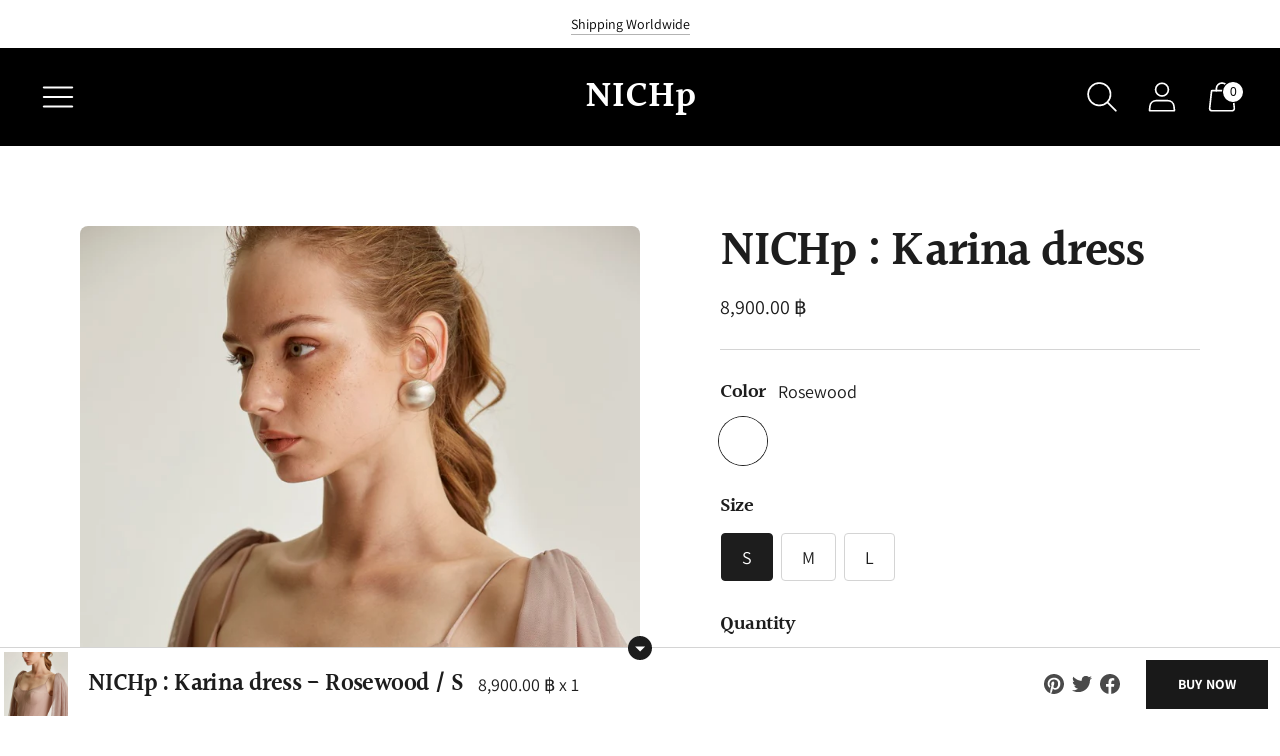

--- FILE ---
content_type: text/javascript; charset=utf-8
request_url: https://nichpbrand.com/products/nichp-karana-dress.js
body_size: 516
content:
{"id":8342274015524,"title":"NICHp : Karina dress","handle":"nichp-karana-dress","description":"","published_at":"2023-05-24T17:28:40+07:00","created_at":"2023-05-24T17:28:40+07:00","vendor":"NICHp","type":"","tags":[],"price":890000,"price_min":890000,"price_max":890000,"available":true,"price_varies":false,"compare_at_price":null,"compare_at_price_min":0,"compare_at_price_max":0,"compare_at_price_varies":false,"variants":[{"id":45318860570916,"title":"Rosewood \/ S","option1":"Rosewood","option2":"S","option3":null,"sku":"","requires_shipping":true,"taxable":false,"featured_image":{"id":41603955163428,"product_id":8342274015524,"position":5,"created_at":"2023-05-24T17:28:40+07:00","updated_at":"2023-05-24T17:28:42+07:00","alt":null,"width":1080,"height":1620,"src":"https:\/\/cdn.shopify.com\/s\/files\/1\/0763\/1814\/6852\/files\/s31_1360_Large_1ec0c088-1de3-41fa-9045-8b3f36010a49.jpg?v=1684924122","variant_ids":[45318860570916,45318860603684,45318860636452]},"available":true,"name":"NICHp : Karina dress - Rosewood \/ S","public_title":"Rosewood \/ S","options":["Rosewood","S"],"price":890000,"weight":600,"compare_at_price":null,"inventory_management":"shopify","barcode":"","featured_media":{"alt":null,"id":33961574334756,"position":5,"preview_image":{"aspect_ratio":0.667,"height":1620,"width":1080,"src":"https:\/\/cdn.shopify.com\/s\/files\/1\/0763\/1814\/6852\/files\/s31_1360_Large_1ec0c088-1de3-41fa-9045-8b3f36010a49.jpg?v=1684924122"}},"requires_selling_plan":false,"selling_plan_allocations":[]},{"id":45318860603684,"title":"Rosewood \/ M","option1":"Rosewood","option2":"M","option3":null,"sku":"","requires_shipping":true,"taxable":false,"featured_image":{"id":41603955163428,"product_id":8342274015524,"position":5,"created_at":"2023-05-24T17:28:40+07:00","updated_at":"2023-05-24T17:28:42+07:00","alt":null,"width":1080,"height":1620,"src":"https:\/\/cdn.shopify.com\/s\/files\/1\/0763\/1814\/6852\/files\/s31_1360_Large_1ec0c088-1de3-41fa-9045-8b3f36010a49.jpg?v=1684924122","variant_ids":[45318860570916,45318860603684,45318860636452]},"available":true,"name":"NICHp : Karina dress - Rosewood \/ M","public_title":"Rosewood \/ M","options":["Rosewood","M"],"price":890000,"weight":600,"compare_at_price":null,"inventory_management":"shopify","barcode":"","featured_media":{"alt":null,"id":33961574334756,"position":5,"preview_image":{"aspect_ratio":0.667,"height":1620,"width":1080,"src":"https:\/\/cdn.shopify.com\/s\/files\/1\/0763\/1814\/6852\/files\/s31_1360_Large_1ec0c088-1de3-41fa-9045-8b3f36010a49.jpg?v=1684924122"}},"requires_selling_plan":false,"selling_plan_allocations":[]},{"id":45318860636452,"title":"Rosewood \/ L","option1":"Rosewood","option2":"L","option3":null,"sku":"","requires_shipping":true,"taxable":false,"featured_image":{"id":41603955163428,"product_id":8342274015524,"position":5,"created_at":"2023-05-24T17:28:40+07:00","updated_at":"2023-05-24T17:28:42+07:00","alt":null,"width":1080,"height":1620,"src":"https:\/\/cdn.shopify.com\/s\/files\/1\/0763\/1814\/6852\/files\/s31_1360_Large_1ec0c088-1de3-41fa-9045-8b3f36010a49.jpg?v=1684924122","variant_ids":[45318860570916,45318860603684,45318860636452]},"available":true,"name":"NICHp : Karina dress - Rosewood \/ L","public_title":"Rosewood \/ L","options":["Rosewood","L"],"price":890000,"weight":600,"compare_at_price":null,"inventory_management":"shopify","barcode":"","featured_media":{"alt":null,"id":33961574334756,"position":5,"preview_image":{"aspect_ratio":0.667,"height":1620,"width":1080,"src":"https:\/\/cdn.shopify.com\/s\/files\/1\/0763\/1814\/6852\/files\/s31_1360_Large_1ec0c088-1de3-41fa-9045-8b3f36010a49.jpg?v=1684924122"}},"requires_selling_plan":false,"selling_plan_allocations":[]}],"images":["\/\/cdn.shopify.com\/s\/files\/1\/0763\/1814\/6852\/files\/s31_1372_Large_ca1a9d64-d2f3-45f5-96d2-6a76ecc81ebc.jpg?v=1684924122","\/\/cdn.shopify.com\/s\/files\/1\/0763\/1814\/6852\/files\/s31_1341_Large_d4765075-70bc-4eff-ba04-eb2f903e684c.jpg?v=1684924122","\/\/cdn.shopify.com\/s\/files\/1\/0763\/1814\/6852\/files\/s31_1342_Large_2345c650-66ae-48cc-93a3-c6063d94bd3c.jpg?v=1684924122","\/\/cdn.shopify.com\/s\/files\/1\/0763\/1814\/6852\/files\/s31_1351_Large_83692ada-0764-4c9d-845c-171f457f5cfc.jpg?v=1684924122","\/\/cdn.shopify.com\/s\/files\/1\/0763\/1814\/6852\/files\/s31_1360_Large_1ec0c088-1de3-41fa-9045-8b3f36010a49.jpg?v=1684924122","\/\/cdn.shopify.com\/s\/files\/1\/0763\/1814\/6852\/files\/s31_1377_Large_fddcb5e0-a298-4a79-87d8-f4ef986863fc.jpg?v=1684924122"],"featured_image":"\/\/cdn.shopify.com\/s\/files\/1\/0763\/1814\/6852\/files\/s31_1372_Large_ca1a9d64-d2f3-45f5-96d2-6a76ecc81ebc.jpg?v=1684924122","options":[{"name":"Color","position":1,"values":["Rosewood"]},{"name":"Size","position":2,"values":["S","M","L"]}],"url":"\/products\/nichp-karana-dress","media":[{"alt":null,"id":33961574203684,"position":1,"preview_image":{"aspect_ratio":0.667,"height":1620,"width":1080,"src":"https:\/\/cdn.shopify.com\/s\/files\/1\/0763\/1814\/6852\/files\/s31_1372_Large_ca1a9d64-d2f3-45f5-96d2-6a76ecc81ebc.jpg?v=1684924122"},"aspect_ratio":0.667,"height":1620,"media_type":"image","src":"https:\/\/cdn.shopify.com\/s\/files\/1\/0763\/1814\/6852\/files\/s31_1372_Large_ca1a9d64-d2f3-45f5-96d2-6a76ecc81ebc.jpg?v=1684924122","width":1080},{"alt":null,"id":33961574236452,"position":2,"preview_image":{"aspect_ratio":0.667,"height":1620,"width":1080,"src":"https:\/\/cdn.shopify.com\/s\/files\/1\/0763\/1814\/6852\/files\/s31_1341_Large_d4765075-70bc-4eff-ba04-eb2f903e684c.jpg?v=1684924122"},"aspect_ratio":0.667,"height":1620,"media_type":"image","src":"https:\/\/cdn.shopify.com\/s\/files\/1\/0763\/1814\/6852\/files\/s31_1341_Large_d4765075-70bc-4eff-ba04-eb2f903e684c.jpg?v=1684924122","width":1080},{"alt":null,"id":33961574269220,"position":3,"preview_image":{"aspect_ratio":0.667,"height":1620,"width":1080,"src":"https:\/\/cdn.shopify.com\/s\/files\/1\/0763\/1814\/6852\/files\/s31_1342_Large_2345c650-66ae-48cc-93a3-c6063d94bd3c.jpg?v=1684924122"},"aspect_ratio":0.667,"height":1620,"media_type":"image","src":"https:\/\/cdn.shopify.com\/s\/files\/1\/0763\/1814\/6852\/files\/s31_1342_Large_2345c650-66ae-48cc-93a3-c6063d94bd3c.jpg?v=1684924122","width":1080},{"alt":null,"id":33961574301988,"position":4,"preview_image":{"aspect_ratio":0.667,"height":1620,"width":1080,"src":"https:\/\/cdn.shopify.com\/s\/files\/1\/0763\/1814\/6852\/files\/s31_1351_Large_83692ada-0764-4c9d-845c-171f457f5cfc.jpg?v=1684924122"},"aspect_ratio":0.667,"height":1620,"media_type":"image","src":"https:\/\/cdn.shopify.com\/s\/files\/1\/0763\/1814\/6852\/files\/s31_1351_Large_83692ada-0764-4c9d-845c-171f457f5cfc.jpg?v=1684924122","width":1080},{"alt":null,"id":33961574334756,"position":5,"preview_image":{"aspect_ratio":0.667,"height":1620,"width":1080,"src":"https:\/\/cdn.shopify.com\/s\/files\/1\/0763\/1814\/6852\/files\/s31_1360_Large_1ec0c088-1de3-41fa-9045-8b3f36010a49.jpg?v=1684924122"},"aspect_ratio":0.667,"height":1620,"media_type":"image","src":"https:\/\/cdn.shopify.com\/s\/files\/1\/0763\/1814\/6852\/files\/s31_1360_Large_1ec0c088-1de3-41fa-9045-8b3f36010a49.jpg?v=1684924122","width":1080},{"alt":null,"id":33961574367524,"position":6,"preview_image":{"aspect_ratio":0.667,"height":1620,"width":1080,"src":"https:\/\/cdn.shopify.com\/s\/files\/1\/0763\/1814\/6852\/files\/s31_1377_Large_fddcb5e0-a298-4a79-87d8-f4ef986863fc.jpg?v=1684924122"},"aspect_ratio":0.667,"height":1620,"media_type":"image","src":"https:\/\/cdn.shopify.com\/s\/files\/1\/0763\/1814\/6852\/files\/s31_1377_Large_fddcb5e0-a298-4a79-87d8-f4ef986863fc.jpg?v=1684924122","width":1080}],"requires_selling_plan":false,"selling_plan_groups":[]}